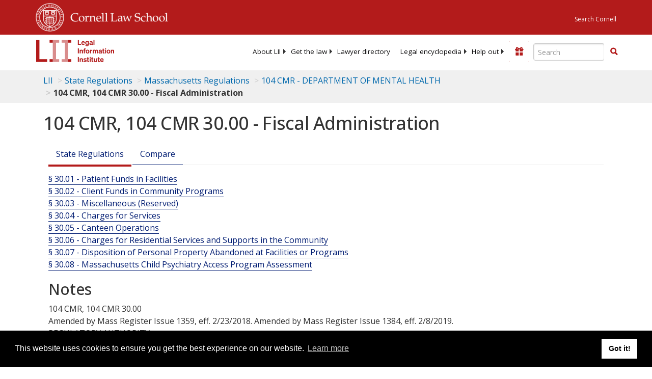

--- FILE ---
content_type: text/html; charset=UTF-8
request_url: https://www.law.cornell.edu/ajax/lii-fundraiser.php
body_size: 25
content:
{"enabled":"0","omitted":false,"onpage":"\/regulations\/massachusetts\/department-104-CMR\/title-104-CMR-30.00"}

--- FILE ---
content_type: text/html; charset=utf-8
request_url: https://www.google.com/recaptcha/api2/aframe
body_size: 268
content:
<!DOCTYPE HTML><html><head><meta http-equiv="content-type" content="text/html; charset=UTF-8"></head><body><script nonce="gR9Z_yTiray_58na65XFpw">/** Anti-fraud and anti-abuse applications only. See google.com/recaptcha */ try{var clients={'sodar':'https://pagead2.googlesyndication.com/pagead/sodar?'};window.addEventListener("message",function(a){try{if(a.source===window.parent){var b=JSON.parse(a.data);var c=clients[b['id']];if(c){var d=document.createElement('img');d.src=c+b['params']+'&rc='+(localStorage.getItem("rc::a")?sessionStorage.getItem("rc::b"):"");window.document.body.appendChild(d);sessionStorage.setItem("rc::e",parseInt(sessionStorage.getItem("rc::e")||0)+1);localStorage.setItem("rc::h",'1768725574224');}}}catch(b){}});window.parent.postMessage("_grecaptcha_ready", "*");}catch(b){}</script></body></html>